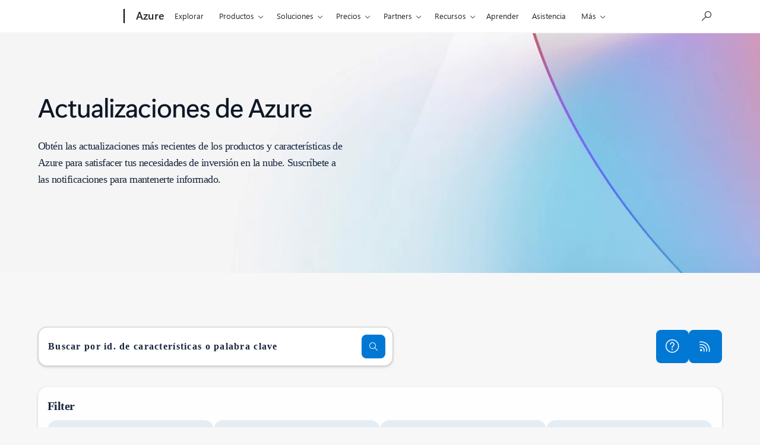

--- FILE ---
content_type: application/x-javascript
request_url: https://assets.adobedtm.com/5ef092d1efb5/2537c33769cb/07ba0b8b9cd8/RC731c5d2847644613838b6b0ac7531178-source.min.js
body_size: 765
content:
// For license information, see `https://assets.adobedtm.com/5ef092d1efb5/2537c33769cb/07ba0b8b9cd8/RC731c5d2847644613838b6b0ac7531178-source.js`.
_satellite.__registerScript('https://assets.adobedtm.com/5ef092d1efb5/2537c33769cb/07ba0b8b9cd8/RC731c5d2847644613838b6b0ac7531178-source.min.js', "var ruleCorrelationGuid=\"KIF-46a086f0-ece0-4620-b963-b82fae81a037d\";if(console.log(ruleCorrelationGuid+\": Launcher Rule Fired\"),GPC_DataSharingOptIn)if(void 0===window.mscc||\"function\"!=typeof window.mscc.hasConsent||window.mscc.hasConsent()){var encodedUrl=function(){var e=window.location.href.split(\"?\")[0];return encodeURIComponent(e)}();console.log(ruleCorrelationGuid+\": LI pixel\");var liPixel=new Image(1,1);liPixel.src=\"https://dc.ads.linkedin.com/collect/?fmt=gif&pid=7850&url=\"+encodedUrl,console.log(ruleCorrelationGuid+\": FB pixel\");var fbCachebuster=_satellite.getVar(\"cachebuster\"),fbPixel=new Image(1,1);fbPixel.src=\"https://www.facebook.com/tr?id=1770559986549030&ev=PageView&dpo=LDU&dpoco=0&dpost=0&noscript=1&ts=\"+fbCachebuster+\"&dl=\"+encodedUrl,console.log(ruleCorrelationGuid+\": Google pixel\");var gaPixel=new Image(1,1);gaPixel.src=\"https://googleads.g.doubleclick.net/pagead/viewthroughconversion/837109043/?guid=ON&script=0&random=\"+fbCachebuster+\" \",console.log(ruleCorrelationGuid+\": Bing pixel\"),function(e,o,n,t,a){var i,r,l;e[a]=e[a]||[],i=function(){var o={ti:\"4000034\"};o.q=e[a],e[a]=new UET(o),e[a].push(\"pageLoad\")},(r=o.createElement(n)).src=t,r.async=!0,r.onload=r.onreadystatechange=function(){var e=this.readyState;e&&\"loaded\"!==e&&\"complete\"!==e||(i(),r.onload=r.onreadystatechange=null)},(l=o.getElementsByTagName(n)[0]).parentNode.insertBefore(r,l)}(window,document,\"script\",\"//bat.bing.com/bat.js\",\"uetq\"),window.uetq=window.uetq||[],window.uetq.push(\"consent\",\"update\",{ad_storage:\"granted\"})}else console.log(ruleCorrelationGuid+\": User consent is not given\");");